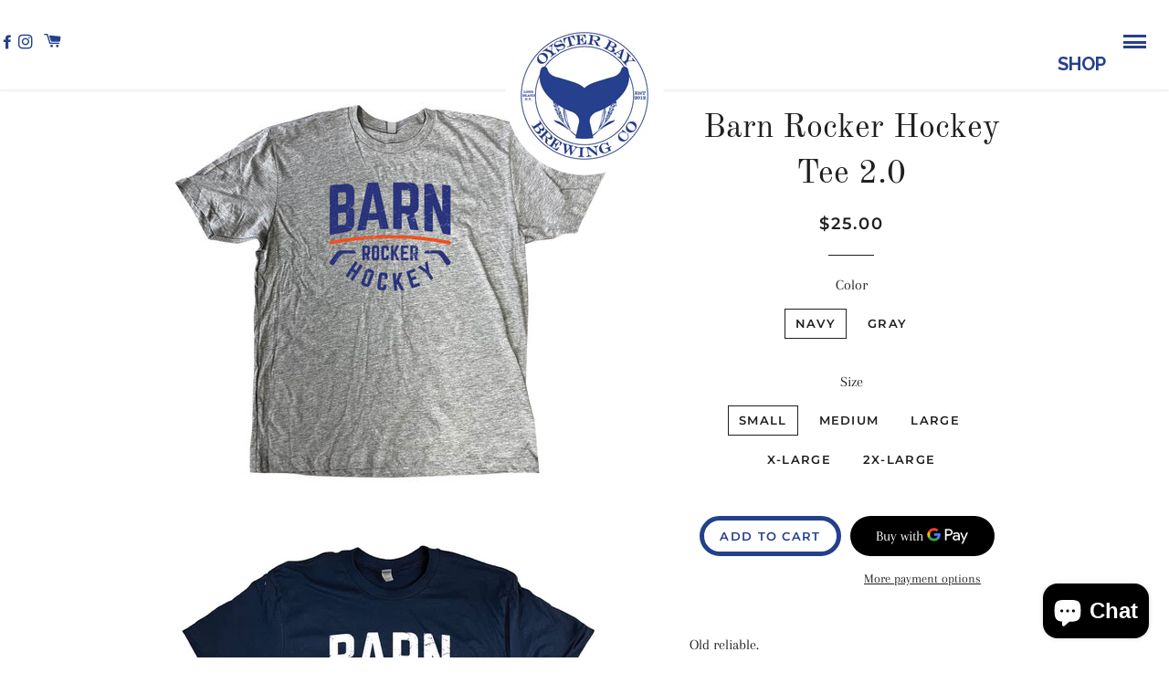

--- FILE ---
content_type: text/css
request_url: https://oysterbaybrewing.com/cdn/shop/t/5/assets/custom-style.css?v=13511455733276866161638885962
body_size: 2056
content:
button:focus{outline:0px dotted;outline:0px auto -webkit-focus-ring-color}a:hover{text-decoration:none}.grid-uniform .grid-product__image-link{display:block}div#CartDrawer{background:#f7f7f7;color:#000}div#CartDrawer a{background:#fff;color:#000}div#CartDrawer .ajaxcart__qty-num[type=text],div#CartDrawer .ajaxcart__qty-adjust{color:#000}button.shopify-payment-button__button,.btn--add-to-cart:hover,.drawer .btn--secondary{background:#24408d!important;border-radius:50px!important;border-width:5px;border-style:solid;border-color:#24408d;color:#fff!important;padding:8px 10px!important}.shopify-payment-button .shopify-payment-button__button--unbranded:focus,.shopify-payment-button .shopify-payment-button__button--unbranded:hover,.btn--add-to-cart,.drawer .btn--secondary:hover{background:none!important;color:#24408d!important;border-width:5px;border-style:solid;border-color:#24408d;border-radius:50px!important;padding:8px 10px!important}h2{font-family:Raleway,sans-serif!important;font-size:35px!important;font-weight:900!important;color:#25408e!important;line-height:1.384615384615385em;text-transform:uppercase;letter-spacing:1px}.pagebeer-all--products p,.pagebeer-all--products p span{color:#25408e!important;font-size:20px;font-weight:600}.newsletter{padding:0}.custom__item{margin-bottom:0}.topm{margin-top:140px}.newsletter .section-header{margin-bottom:0}#beers .longIsland h2,#taproom .taproom h2,#contact .longIsland h2{margin-top:75px}.buttonwrapper{position:absolute;width:150px;height:50px;top:30%;left:0;right:0;margin:0 auto;display:flex;align-items:center;justify-content:center;flex-direction:column}.viewbtn,.viewbtn:hover{font-size:14px;padding:14px 20px;background-color:#25408e;color:#fff;border-radius:5px;display:none}.grid-product__image-wrapper:hover .viewbtn{display:inline-block}#shop .giftcard{display:none}div#shopify-section-footer{clear:both}.slick-list{overflow:hidden}.homeBanner{background-size:cover;background-position:50% 50%;width:100%;height:100%}.hero[data-adapt=false],.hero[data-adapt=false] .slideshow__overlay:before{height:auto}div#shopify-section-1623691462f101f049,#shopify-section-162403837134524cde{margin-top:0}.longIsland{background-image:url(OBBC_Yellow-Background.jpg);background-position:center;background-repeat:no-repeat;background-size:cover}.longIsland h2,.taproom h2{font-family:Raleway,sans-serif;font-size:35px;font-weight:900;padding-top:65px;padding-bottom:20px;color:#fff!important;margin-bottom:20px}.longIsland h3,.taproom h3{font-size:30px;font-weight:600;text-transform:none;line-height:1.304347826086957em;font-family:Raleway,sans-serif;margin-top:0;margin-bottom:0}div#shopify-section-1623691462f101f049 .wrapper,div#shopify-section-1623781493ae78759c .wrapper,#beers #PageContainer .wrapper,#taproom #PageContainer .wrapper,#contact #PageContainer .wrapper{max-width:100%;padding:0}.qbutton{font-family:Raleway,sans-serif!important;border-radius:50px;-moz-border-radius:50px;-webkit-border-radius:50px;font-weight:900;border:5px solid #fff!important;position:relative;display:inline-block;width:auto;margin:0 auto;font-family:inherit;text-align:left;text-decoration:none;cursor:pointer;white-space:nowrap;outline:0;font-style:normal;text-transform:uppercase;letter-spacing:1px;text-shadow:none;background-color:transparent;-webkit-transition:color .1s linear,background-color .1s linear,border-color .1s linear;-moz-transition:color .1s linear,background-color .1s linear,border-color .1s linear;-ms-transition:color .1s linear,background-color .1s linear,border-color .1s linear;-o-transition:color .1s linear,background-color .1s linear,border-color .1s linear;transition:color .1s linear,background-color .1s linear,border-color .1s linear;-webkit-box-sizing:initial!important;-moz-box-sizing:initial!important;box-sizing:initial!important}.qbutton.big_large{height:38px;line-height:38px;font-size:20px;padding:0 55px}.qbutton.white{border-color:#fff;color:#fff}.qbutton:hover{background-color:#25408e;color:#fff!important;border:5px solid #25408e!important}.rte .longIsland h2:after,.rte .taproom h2:after{display:none;margin-bottom:0}.rte .longIsland h2{margin-bottom:0}.rte .longIsland h3{margin-top:0}.longIsland img,.taproom img{display:block;margin:2em auto 0}.taproom{background-image:url(OBBC_Blue-Background.jpg);background-position:center;background-repeat:no-repeat;background-size:cover}.taproom.taproomimg{background-image:url(OBBC_Taproom-Header.jpg)}.rte .taproom h3{margin-bottom:0}.newsletter{background-color:#fff}.newsletter h2{font-family:Raleway,sans-serif;font-size:35px;font-weight:900;color:#25408e!important}.newsletter .newsletter__input{font-family:Raleway,sans-serif;border-bottom:4px solid #25408E;font-style:normal}.newsletter__submit{color:#fff;background-color:#243f8d;border:none;font-size:20px;font-weight:700;border-radius:50px;text-transform:uppercase;padding:5px 15px;margin:10px 0 0}.customSlickSlider h2{font-family:Raleway,sans-serif;font-size:35px;font-weight:900;color:#25408e}.customSlickSlider h3{font-size:30px;font-weight:600;text-transform:none;color:#25408e;font-family:Raleway,sans-serif}.customSlickSlider p{color:#25408e;font-size:20px;font-weight:600;font-family:Raleway,sans-serif}.slickbtn{color:#24408d;border-color:#24408d;border-radius:50px;background-color:#fff;font-size:20px;padding:5px 55px;margin-top:20px;display:inline-block;font-weight:900;border-width:5px;border-style:solid;text-decoration:none;cursor:pointer;white-space:nowrap;outline:0;font-style:normal;text-transform:uppercase;letter-spacing:1px;position:relative;width:auto;font-family:Raleway,sans-serif}.slickbtn:hover{background-color:#24408d;color:#fff;text-decoration:none}.separator{position:relative;display:block;margin:10px 0}.customSlickSlider .slick-slider .slick-dots{bottom:-50px}.customSlickSlider .slick-slider .slick-dots li a:before,.customSlickSlider .slick-slider .slick-dots li button:before{background-color:#cfcfcf}.customSlickSlider .slick-slider .slick-dots li.slick-active button:before{background-color:#303030}.site-nav--open{display:block}.grid--flex{display:flex}.hamburger--right{order:3;text-align:right;align-items:flex-start}.site-header__logo img{position:absolute;left:0;right:0}.site-footer{background-color:#25408e;padding-bottom:0}.footer_content{padding-top:25px;padding-bottom:25px}.footer_content h5{color:#fff;margin:0 0 22px;font-size:15px;line-height:1.571428571428571em;text-transform:uppercase;letter-spacing:1px;font-weight:600;font-family:Raleway,sans-serif}.footer_content p{font-size:20px;font-weight:600;color:#fff;font-family:Raleway,sans-serif}.footer_content p a,.footer_content p a:hover{color:#fff}.copyright_content{background-color:#fff}.copyright_content p{display:table-cell;text-align:center;font-size:12px;line-height:22px;height:53px;width:1%;vertical-align:middle;color:#25408e;font-family:Raleway,sans-serif;font-weight:600}#CollectionSection{background-image:url(OBBC_Shop-Section-Background.jpg);background-position:center -5px;background-repeat:no-repeat;background-size:cover}.grid-product__title{font-style:normal;font-size:21px;font-weight:800;font-family:Raleway,sans-serif;color:#25408e;line-height:1.538461538461538em;text-transform:uppercase;letter-spacing:1px}.long-dash{display:block;height:4px;position:relative;margin:5px auto 8px;background-color:#25408e;width:22px}.grid-product__price{letter-spacing:1px;text-transform:uppercase;display:block;margin:0;text-align:center;font-size:18px;color:#000;font-family:Raleway,sans-serif;font-weight:600}.giftcard{font-weight:900;color:#25408e;position:relative;display:inline-block;width:auto;margin:0;padding:10px 25px;border:5px solid #25408e;font-size:13px;text-align:left;font-family:Raleway,sans-serif;text-decoration:none;cursor:pointer;white-space:nowrap;outline:0;font-style:normal;text-transform:uppercase;letter-spacing:1px;-o-border-radius:4px;-moz-border-radius:4px;-webkit-border-radius:4px;-ms-border-radius:4px;border-radius:4px;text-shadow:none;background-color:transparent;-webkit-transition:all .1s linear;-moz-transition:all .1s linear;-ms-transition:all .1s linear;-o-transition:all .1s linear;transition:all .1s linear}.grid__item{margin-bottom:50px}.pagebeer-all--products{position:relative;background-position:center center;background-repeat:no-repeat;background-size:cover;background-image:url(OBBC_Ships-Background.jpg)}.js-drawer-open-left .drawer--left{-webkit-transform:translateX(0px);-moz-transform:translateX(0px);-ms-transform:translateX(0px);-o-transform:translateX(0px);transform:translate(0)}.drawer--left{width:100%;left:0}.drawer{max-width:100%;background-image:url(OBBC_Full-Width-Menu.jpg);background-position:center;background-repeat:no-repeat;background-size:cover}.js-drawer-open-left .drawer__header-container,.js-drawer-open-left .page-container{-webkit-transform:translateX(0px);-moz-transform:translateX(0px);-ms-transform:translateX(0px);-o-transform:translateX(0px);transform:translate(0);z-index:11}.burger-icon{background-color:#fff}.mobile-nav>.mobile-nav__item{background-color:transparent}.mobile-nav__item:after{border-bottom:0px solid #1f2021}.mobile-nav{margin:0;padding:100px 0}.mobile-nav__item a{font-size:22px;display:inline-block;vertical-align:middle;border-bottom:5px solid white;color:#fff;font-family:Raleway,sans-serif;font-size:50px;line-height:50px;font-weight:900;letter-spacing:2px;text-transform:uppercase}.js-drawer-open-left .site-header{background-color:transparent}.js-drawer-open-left .site-nav{display:none}.js-drawer-open-left .js-drawer-open-button-left .burger-icon{background:#fff!important}.js-drawer-open-left .js-drawer-open-button-left span.burger-icon.burger-icon--top{top:25px}.site-header .wrapper{max-width:1410px;padding:0}.site-header{-webkit-box-shadow:0 1px 3px rgb(0 0 0 / 11%);-moz-box-shadow:0 1px 3px rgba(0,0,0,.11);box-shadow:0 1px 3px #0000001c}.product--image:hover{opacity:.2}.grid__item{margin-bottom:0}.whatsontap{position:relative;background-position:center center;background-repeat:no-repeat;background-size:cover;background-image:url(OBBC_Ships-Background.jpg)}.whatsontap h4{font-family:Raleway,sans-serif;font-size:21px;font-weight:700;letter-spacing:0;margin-bottom:0;line-height:21px}.whatsontap p{font-family:Raleway,sans-serif;font-size:20px;font-weight:600}.taproom-slider .slick-current+.slick-active+.slick-active{opacity:1}.taproom-slider .slick-active{opacity:.2}.taproom-slider .slick-prev:before{font-family:FontAwesome;content:"\f104";font-size:30px}.taproom-slider .slick-next:before{font-family:FontAwesome;content:"\f105";font-size:30px}.taproom-slider .slick-prev:hover:before,.taproom-slider .slick-next:hover:before{color:#fff}.slick-prev{margin-top:-27px;margin-left:-27px;position:absolute;font-size:0;left:65px;top:50%;background-color:transparent;border:2px solid #303030;color:#303030;cursor:pointer;display:block;height:54px;line-height:49px;z-index:99;text-align:center;width:54px;border-radius:40px;-webkit-transition:color .15s ease-in-out,background-color .15s ease-in-out;-moz-transition:color .15s ease-in-out,background-color .15s ease-in-out;-ms-transition:color .15s ease-in-out,background-color .15s ease-in-out;-o-transition:color .15s ease-in-out,background-color .15s ease-in-out;transition:color .15s ease-in-out,background-color .15s ease-in-out}.slick-next{margin-top:-27px;margin-left:-27px;position:absolute;font-size:0;right:65px;top:50%;background-color:transparent;border:2px solid #303030;color:#303030;cursor:pointer;display:block;height:54px;line-height:49px;z-index:99;text-align:center;width:54px;border-radius:40px;-webkit-transition:color .15s ease-in-out,background-color .15s ease-in-out;-moz-transition:color .15s ease-in-out,background-color .15s ease-in-out;-ms-transition:color .15s ease-in-out,background-color .15s ease-in-out;-o-transition:color .15s ease-in-out,background-color .15s ease-in-out;transition:color .15s ease-in-out,background-color .15s ease-in-out}.slick-prev:hover,.slick-next:hover{background-color:#000}.customForm input,.customForm textarea{border-color:#24408d;border-width:4px;border-style:solid;font-weight:700;background:none}.customForm label{font-family:Raleway,sans-serif;color:#25408e;font-size:20px;font-weight:600;font-style:normal}.customForm input[type=submit]{background-color:#24408d;border-radius:30px;color:#fff;font-weight:900;border-width:5px;padding-left:25px;padding-right:25px;border-color:#24408d;border-width:4px;border-style:solid}.customForm input[type=submit]:hover{background-color:transparent;color:#24408d}.hero__controls{display:none!important}.index-sections .shopify-section:first-child{margin:90px 0 0}a.top-right-menu{display:inline-block;line-height:50px;margin-right:10px;position:relative;top:12px;font-size:20px;font-family:Raleway,sans-serif;color:#25408e;font-weight:650}.burger-icon{width:25px;height:3px;background:#25408e!important}span.burger-icon.burger-icon--top{top:19px}span.burger-icon.burger-icon--mid{top:26px}.top-nav__item{position:relative;display:inline-block;margin:0}.top-nav__item a span,.icon-cart{color:#25408e}.mobile-nav__item a:hover{color:#ededed!important}.mobile-nav__item a:active,.mobile-nav__item a:focus,.mobile-nav__toggle button:active,.mobile-nav__toggle button:focus{background-color:transparent}.availability{color:#25408e;font-size:20px;font-weight:600;font-family:Raleway,sans-serif}.longIsland h4{font-size:25px;font-weight:700;margin-bottom:0}.longIsland p{font-family:Raleway,sans-serif;font-size:20px}.contactSec1.longIsland p{font-family:Raleway,sans-serif;font-size:16px;font-weight:600}.button-group.filters-button-group{margin-bottom:50px}button.button{font-family:Raleway,sans-serif;color:#25408e;font-size:20px;font-weight:600;padding:2px 10px;cursor:pointer;display:inline-block;text-transform:capitalize}@media screen and (min-width: 591px){.main-content{padding-bottom:0}}@media screen and (max-width: 590px){h2{font-size:24px!important}.site-nav__link--burger{width:35px;height:35px;top:0}.site-header .wrapper{width:90%}a.top-right-menu{line-height:1;font-size:14px}.site-header__logo img{position:relative;left:13%;right:0;margin:0 auto;min-height:100px}.index-sections .shopify-section:first-child{margin:0}.site-header .grid--flex{display:flex;align-items:center}.slick-list{min-height:auto}.fixed-top{position:relative}}
/*# sourceMappingURL=/cdn/shop/t/5/assets/custom-style.css.map?v=13511455733276866161638885962 */
